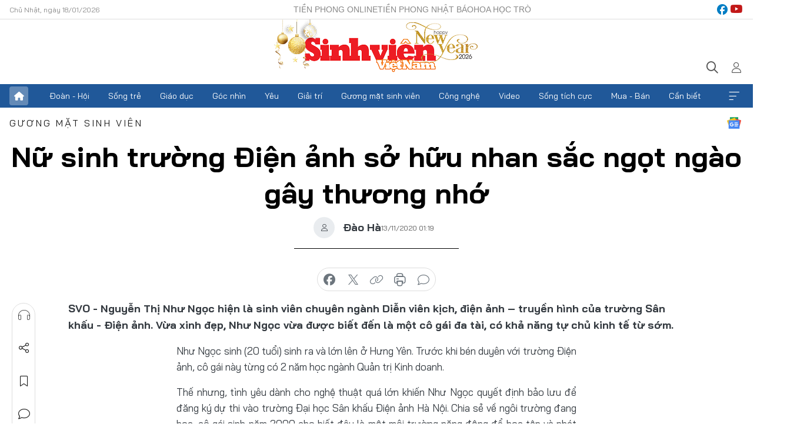

--- FILE ---
content_type: text/html;charset=utf-8
request_url: https://svvn.tienphong.vn/nu-sinh-truong-dien-anh-so-huu-nhan-sac-ngot-ngao-gay-thuong-nho-post1289742.tpo
body_size: 16724
content:
<!DOCTYPE html> <html lang="vi" class="svvn "> <head> <title>Nữ sinh trường Điện ảnh sở hữu nhan sắc ngọt ngào gây thương nhớ | Báo điện tử Tiền Phong</title> <meta name="description" content="Nguyễn Thị Như Ngọc hiện là sinh viên chuyên ngành Diễn viên kịch, điện ảnh – truyền hình của trường Sân khấu - Điện ảnh. Vừa xinh đẹp, Như Ngọc vừa được biết đến là một cô gái đa tài, có khả năng tự chủ kinh tế từ sớm."/> <meta name="keywords" content="Đại học Sân khấu - Điện ảnh, nữ sinh, đa tài"/> <meta name="news_keywords" content="Đại học Sân khấu - Điện ảnh, nữ sinh, đa tài"/> <meta http-equiv="Content-Type" content="text/html; charset=utf-8" /> <meta http-equiv="X-UA-Compatible" content="IE=edge"/> <meta http-equiv="refresh" content="1800" /> <meta name="revisit-after" content="1 days" /> <meta name="viewport" content="width=device-width, initial-scale=1"> <meta http-equiv="content-language" content="vi" /> <meta name="format-detection" content="telephone=no"/> <meta name="format-detection" content="address=no"/> <meta name="apple-mobile-web-app-capable" content="yes"> <meta name="apple-mobile-web-app-status-bar-style" content="black"> <meta name="apple-mobile-web-app-title" content="Báo điện tử Tiền Phong"/> <meta name="referrer" content="no-referrer-when-downgrade"/> <link rel="shortcut icon" href="https://cdn.tienphong.vn/assets/web/styles/img/favicon-sv.ico" type="image/x-icon" /> <link rel="preconnect" href="https://cdn.tienphong.vn"/> <link rel="dns-prefetch" href="https://cdn.tienphong.vn"/> <link rel="dns-prefetch" href="//www.google-analytics.com" /> <link rel="dns-prefetch" href="//www.googletagmanager.com" /> <link rel="dns-prefetch" href="//stc.za.zaloapp.com" /> <link rel="dns-prefetch" href="//fonts.googleapis.com" /> <script> var cmsConfig = { domainDesktop: 'https://svvn.tienphong.vn', domainMobile: 'https://svvn.tienphong.vn', domainApi: 'https://api.tienphong.vn', domainStatic: 'https://cdn.tienphong.vn', domainLog: 'https://log.tienphong.vn', googleAnalytics: 'G-K67LPKGJT3,UA-160962626-1', siteId: 2, pageType: 1, objectId: 1289742, adsZone: 392, allowAds: true, adsLazy: true, antiAdblock: true, }; if (window.location.protocol !== 'https:' && window.location.hostname.indexOf('tienphong.vn') !== -1) { window.location = 'https://' + window.location.hostname + window.location.pathname + window.location.hash; } var USER_AGENT=window.navigator&&window.navigator.userAgent||"",IS_MOBILE=/Android|webOS|iPhone|iPod|BlackBerry|Windows Phone|IEMobile|Mobile Safari|Opera Mini/i.test(USER_AGENT);function setCookie(e,o,i){var n=new Date,i=(n.setTime(n.getTime()+24*i*60*60*1e3),"expires="+n.toUTCString());document.cookie=e+"="+o+"; "+i+";path=/;"}function getCookie(e){var o=document.cookie.indexOf(e+"="),i=o+e.length+1;return!o&&e!==document.cookie.substring(0,e.length)||-1===o?null:(-1===(e=document.cookie.indexOf(";",i))&&(e=document.cookie.length),unescape(document.cookie.substring(i,e)))}; </script> <script> if(USER_AGENT && USER_AGENT.indexOf("facebot") <= 0 && USER_AGENT.indexOf("facebookexternalhit") <= 0) { var query = ''; var hash = ''; if (window.location.search) query = window.location.search; if (window.location.hash) hash = window.location.hash; var canonicalUrl = 'https://svvn.tienphong.vn/nu-sinh-truong-dien-anh-so-huu-nhan-sac-ngot-ngao-gay-thuong-nho-post1289742.tpo' + query + hash ; var curUrl = decodeURIComponent(window.location.href); if(!location.port && canonicalUrl.startsWith("http") && curUrl != canonicalUrl){ window.location.replace(canonicalUrl); } } </script> <meta property="fb:app_id" content="398178286982123"/> <meta property="fb:pages" content="102790913161840"/> <meta name="msvalidate.01" content="BC0AA17D821D5B4F14EA2B2DB830A6C9"/> <meta name="author" content="Báo điện tử Tiền Phong" /> <meta name="copyright" content="Copyright © 2026 by Báo điện tử Tiền Phong" /> <meta name="RATING" content="GENERAL" /> <meta name="GENERATOR" content="Báo điện tử Tiền Phong" /> <meta content="Báo điện tử Tiền Phong" itemprop="sourceOrganization" name="source"/> <meta content="news" itemprop="genre" name="medium"/> <meta name="robots" content="noarchive, max-image-preview:large, index, follow" /> <meta name="GOOGLEBOT" content="noarchive, max-image-preview:large, index, follow" /> <link rel="canonical" href="https://svvn.tienphong.vn/nu-sinh-truong-dien-anh-so-huu-nhan-sac-ngot-ngao-gay-thuong-nho-post1289742.tpo" /> <meta property="og:site_name" content="Báo điện tử Tiền Phong"/> <meta property="og:rich_attachment" content="true"/> <meta property="og:type" content="article"/> <meta property="og:url" content="https://svvn.tienphong.vn/nu-sinh-truong-dien-anh-so-huu-nhan-sac-ngot-ngao-gay-thuong-nho-post1289742.tpo"/> <meta property="og:image" content="https://cdn.tienphong.vn/images/bdfc554ea35983ad68a96e0050b6e2cbf147449abf2bdbae05bffb806c9261f37bbf79f3bcbeed12639baa11ff35da7d8527ce70db14a2ead9ff9ae7e6ef499fc7e1b3e881fb6cc915763f64be8a9453/IMG_1986_NXHB.JPG.webp"/> <meta property="og:image:width" content="1200"/> <meta property="og:image:height" content="630"/> <meta property="og:title" content="Nữ sinh trường Điện ảnh sở hữu nhan sắc ngọt ngào gây thương nhớ"/> <meta property="og:description" content="Nguyễn Thị Như Ngọc hiện là sinh viên chuyên ngành Diễn viên kịch, điện ảnh – truyền hình của trường Sân khấu - Điện ảnh. Vừa xinh đẹp, Như Ngọc vừa được biết đến là một cô gái đa tài, có khả năng tự chủ kinh tế từ sớm."/> <meta name="twitter:card" value="summary"/> <meta name="twitter:url" content="https://svvn.tienphong.vn/nu-sinh-truong-dien-anh-so-huu-nhan-sac-ngot-ngao-gay-thuong-nho-post1289742.tpo"/> <meta name="twitter:title" content="Nữ sinh trường Điện ảnh sở hữu nhan sắc ngọt ngào gây thương nhớ"/> <meta name="twitter:description" content="Nguyễn Thị Như Ngọc hiện là sinh viên chuyên ngành Diễn viên kịch, điện ảnh – truyền hình của trường Sân khấu - Điện ảnh. Vừa xinh đẹp, Như Ngọc vừa được biết đến là một cô gái đa tài, có khả năng tự chủ kinh tế từ sớm."/> <meta name="twitter:image" content="https://cdn.tienphong.vn/images/bdfc554ea35983ad68a96e0050b6e2cbf147449abf2bdbae05bffb806c9261f37bbf79f3bcbeed12639baa11ff35da7d8527ce70db14a2ead9ff9ae7e6ef499fc7e1b3e881fb6cc915763f64be8a9453/IMG_1986_NXHB.JPG.webp"/> <meta name="twitter:site" content="@Báo điện tử Tiền Phong"/> <meta name="twitter:creator" content="@Báo điện tử Tiền Phong"/> <meta property="article:publisher" content="https://www.facebook.com/www.tienphong.vn/" /> <meta property="article:tag" content="Đại học Sân khấu - Điện ảnh, nữ sinh, đa tài"/> <meta property="article:section" content="Gương mặt sinh viên,Sinh viên Việt Nam" /> <meta property="article:published_time" content="2020-11-13T08:19:57+0700"/> <meta property="article:modified_time" content="2020-11-13T08:19:57+0700"/> <script type="application/ld+json"> { "@context" : "https://schema.org", "@type" : "WebSite", "name": "Báo điện tử Tiền Phong", "url": "https://hoahoctro.tienphong.vn", "alternateName" : "Sinh viên Việt Nam, Chuyên trang của Báo điện tử Tiền Phong", "potentialAction": { "@type": "SearchAction", "target": { "@type": "EntryPoint", "urlTemplate": "https://hoahoctro.tienphong.vn/search/?q={search_term_string}" }, "query-input": "required name=search_term_string" } } </script> <script type="application/ld+json"> { "@context":"http://schema.org", "@type":"BreadcrumbList", "itemListElement":[ { "@type":"ListItem", "position":1, "item":{ "@id":"https://svvn.tienphong.vn/svvn-guong-mat-sinh-vien/", "name":"Gương mặt sinh viên" } } ] } </script> <script type="application/ld+json"> { "@context": "http://schema.org", "@type": "NewsArticle", "mainEntityOfPage":{ "@type":"WebPage", "@id":"https://svvn.tienphong.vn/nu-sinh-truong-dien-anh-so-huu-nhan-sac-ngot-ngao-gay-thuong-nho-post1289742.tpo" }, "headline": "Nữ sinh trường Điện ảnh sở hữu nhan sắc ngọt ngào gây thương nhớ", "description": "Nguyễn Thị Như Ngọc hiện là sinh viên chuyên ngành Diễn viên kịch, điện ảnh – truyền hình của trường Sân khấu - Điện ảnh. Vừa xinh đẹp, Như Ngọc vừa được biết đến là một cô gái đa tài, có khả năng tự chủ kinh tế từ sớm.", "image": { "@type": "ImageObject", "url": "https://cdn.tienphong.vn/images/bdfc554ea35983ad68a96e0050b6e2cbf147449abf2bdbae05bffb806c9261f37bbf79f3bcbeed12639baa11ff35da7d8527ce70db14a2ead9ff9ae7e6ef499fc7e1b3e881fb6cc915763f64be8a9453/IMG_1986_NXHB.JPG.webp", "width" : 1200, "height" : 675 }, "datePublished": "2020-11-13T08:19:57+0700", "dateModified": "2020-11-13T08:19:57+0700", "author": { "@type": "Person", "name": "Đào Hà" }, "publisher": { "@type": "Organization", "name": "Báo điện tử Tiền Phong", "logo": { "@type": "ImageObject", "url": "https://cdn.tienphong.vn/assets/web/styles/img/tienphong-logo-2025.png" } } } </script> <link rel="preload" href="https://cdn.tienphong.vn/assets/web/styles/css/main.min-1.0.68.css" as="style"> <link rel="preload" href="https://cdn.tienphong.vn/assets/web/js/main.min-1.0.30.js" as="script"> <link rel="preload" href="https://common.mcms.one/assets/js/web/story.min-0.0.9.js" as="script"> <link rel="preload" href="https://cdn.tienphong.vn/assets/web/js/detail.min-1.0.19.js" as="script"> <link id="cms-style" rel="stylesheet" href="https://cdn.tienphong.vn/assets/web/styles/css/main.min-1.0.68.css"> <style>i.ic-live { background: url(http://cdn.tienphong.vn/assets/web/styles/img/liveicon-min.png) center 2px no-repeat; display: inline-block!important; background-size: contain; height: 24px; width: 48px;
} .ic-live::before { content: "";
} .rss-page li { list-style: square; margin-left: 30px;
} .rss-page li a { color: var(--primary);
} .rss-page ul ul { margin-bottom: inherit;
} .rss-page li li { list-style: circle;
} .hht .mega-menu .expand-wrapper .relate-website .tpo, .hht .mega-menu .relate-website-megamenu .tpo, .svvn .mega-menu .expand-wrapper .relate-website .tpo, .svvn .mega-menu .relate-website-megamenu .tpo { height: 30px;
} .hht .basic-box-13 .left .story:first-child .story__thumb img, .hht .basic-box-13 .right .story:first-child .story__thumb img { width: 670px;
} .hht #sdaWeb_SdaTop { padding-bottom: 20px;
}</style> <script type="text/javascript"> var _metaOgUrl = 'https://svvn.tienphong.vn/nu-sinh-truong-dien-anh-so-huu-nhan-sac-ngot-ngao-gay-thuong-nho-post1289742.tpo'; var page_title = document.title; var tracked_url = window.location.pathname + window.location.search + window.location.hash; var cate_path = 'svvn-guong-mat-sinh-vien'; if (cate_path.length > 0) { tracked_url = "/" + cate_path + tracked_url; } </script> <script async="" src="https://www.googletagmanager.com/gtag/js?id=G-K67LPKGJT3"></script> <script> window.dataLayer = window.dataLayer || []; function gtag(){dataLayer.push(arguments);} gtag('js', new Date()); gtag('config', 'G-K67LPKGJT3', {page_path: tracked_url}); gtag('config', 'UA-160962626-1', {page_path: tracked_url}); </script> <script>window.dataLayer = window.dataLayer || [];dataLayer.push({'pageCategory': '/svvn\-guong\-mat\-sinh\-vien'});</script> <script> window.dataLayer = window.dataLayer || []; dataLayer.push({ 'event': 'Pageview', 'articleId': '1289742', 'articleTitle': 'Nữ sinh trường Điện ảnh sở hữu nhan sắc ngọt ngào gây thương nhớ', 'articleCategory': 'Gương mặt sinh viên,Sinh viên Việt Nam', 'articleAlowAds': true, 'articleAuthor': 'Đào Hà', 'articleType': 'detail', 'articleTags': 'Đại học Sân khấu - Điện ảnh, nữ sinh, đa tài', 'articlePublishDate': '2020-11-13T08:19:57+0700', 'articleThumbnail': 'https://cdn.tienphong.vn/images/bdfc554ea35983ad68a96e0050b6e2cbf147449abf2bdbae05bffb806c9261f37bbf79f3bcbeed12639baa11ff35da7d8527ce70db14a2ead9ff9ae7e6ef499fc7e1b3e881fb6cc915763f64be8a9453/IMG_1986_NXHB.JPG.webp', 'articleShortUrl': 'https://svvn.tienphong.vn/nu-sinh-truong-dien-anh-so-huu-nhan-sac-ngot-ngao-gay-thuong-nho-post1289742.tpo', 'articleFullUrl': 'https://svvn.tienphong.vn/nu-sinh-truong-dien-anh-so-huu-nhan-sac-ngot-ngao-gay-thuong-nho-post1289742.tpo', }); </script> <script> window.dataLayer = window.dataLayer || []; dataLayer.push({'articleAuthor': 'Đào Hà', 'articleAuthorID': '24672'}); </script> <script type='text/javascript'> gtag('event', 'article_page',{ 'articleId': '1289742', 'articleTitle': 'Nữ sinh trường Điện ảnh sở hữu nhan sắc ngọt ngào gây thương nhớ', 'articleCategory': 'Gương mặt sinh viên,Sinh viên Việt Nam', 'articleAlowAds': true, 'articleAuthor': 'Đào Hà', 'articleType': 'detail', 'articleTags': 'Đại học Sân khấu - Điện ảnh, nữ sinh, đa tài', 'articlePublishDate': '2020-11-13T08:19:57+0700', 'articleThumbnail': 'https://cdn.tienphong.vn/images/bdfc554ea35983ad68a96e0050b6e2cbf147449abf2bdbae05bffb806c9261f37bbf79f3bcbeed12639baa11ff35da7d8527ce70db14a2ead9ff9ae7e6ef499fc7e1b3e881fb6cc915763f64be8a9453/IMG_1986_NXHB.JPG.webp', 'articleShortUrl': 'https://svvn.tienphong.vn/nu-sinh-truong-dien-anh-so-huu-nhan-sac-ngot-ngao-gay-thuong-nho-post1289742.tpo', 'articleFullUrl': 'https://svvn.tienphong.vn/nu-sinh-truong-dien-anh-so-huu-nhan-sac-ngot-ngao-gay-thuong-nho-post1289742.tpo', }); </script> <script type="text/javascript"> var videoAds = 'https://aj1559.online/zgpoJEXShlCdWvIQG_4UQFBj4pH2WLSug9RlVVhh6FO4BWtpb1pMho_mPLByXvNqidi76kgqVw1kIsZ9wpNmd8MBX_akW7L8'</script> <ins class="982a9496" data-key="6fc356d034197bedb75297640a6a1c75"></ins>
<script async src="https://aj1559.online/ba298f04.js"></script>
<script src="https://sdk.moneyoyo.com/v1/webpush.js?pid=mtEcx6BNu4-AKQQRI7k8jA" async></script> </head> <body class=" detail-page "> <div id="sdaWeb_SdaMasthead" class="rennab banner-top" data-platform="1" data-position="Web_SdaMasthead" style="display:none"> </div> <header class="site-header"> <div class="top-wrapper"> <div class="container"> <span class="time" id="today"></span> <div class="relate-website"> <a href="https://tienphong.vn" class="website tpo" target="_blank" rel="nofollow" title="Tiền Phong Online">Tiền Phong Online</a> <a href="https://tienphong.vn/nhat-bao/" class="website tpo" title="Tiền Phong Nhật báo" target="_blank" rel="nofollow">Tiền Phong Nhật báo</a> <a href="https://hoahoctro.tienphong.vn" class="website hht" target="_blank" rel="nofollow" title="Hoa Học trò">Hoa Học trò</a> </div> <div class="lang-social"> <div class="social"> <a href="https://www.facebook.com/www.tienphong.vn/" target="_blank" rel="nofollow" title="facebook"> <i class="ic-facebook"></i> </a> <a href="https://www.youtube.com/@baotienphong" target="_blank" rel="nofollow" title="youtube"> <i class="ic-youtube"></i> </a> </div> </div> </div> </div> <div class="main-wrapper"> <div class="container"> <h3><a class="logo" href="/" title="Báo điện tử Tiền Phong">Báo điện tử Tiền Phong</a></h3> <div class="search-wrapper"> <span class="ic-search"></span> <div class="search-form"> <input class="form-control txtsearch" placeholder="Tìm kiếm"> <i class="ic-close"></i> </div> </div> <div class="user" id="userprofile"> <span class="ic-user"></span> </div> </div> </div> <div class="navigation-wrapper"> <div class="container"> <ul class="menu"> <li><a href="/" class="home" title="Trang chủ">Trang chủ</a></li> <li> <a class="text" href="https://svvn.tienphong.vn/svvn-doan-hoi/" title="Đoàn - Hội">Đoàn - Hội</a> </li> <li> <a class="text" href="https://svvn.tienphong.vn/svvn-song-tre/" title="Sống trẻ">Sống trẻ</a> </li> <li> <a class="text" href="https://svvn.tienphong.vn/svvn-giao-duc/" title="Giáo dục">Giáo dục</a> </li> <li> <a class="text" href="https://svvn.tienphong.vn/svvn-goc-nhin/" title="Góc nhìn">Góc nhìn</a> </li> <li> <a class="text" href="https://svvn.tienphong.vn/svvn-yeu/" title="Yêu">Yêu</a> </li> <li> <a class="text" href="https://svvn.tienphong.vn/svvn-giai-tri/" title="Giải trí">Giải trí</a> </li> <li> <a class="text" href="https://svvn.tienphong.vn/svvn-guong-mat-sinh-vien/" title="Gương mặt sinh viên">Gương mặt sinh viên</a> </li> <li> <a class="text" href="https://svvn.tienphong.vn/svvn-cong-nghe/" title="Công nghệ">Công nghệ</a> </li> <li> <a class="text" href="https://svvn.tienphong.vn/svvn-video/" title="Video">Video</a> </li> <li> <a class="text" href="https://svvn.tienphong.vn/svvn-song-tich-cuc/" title="Sống tích cực">Sống tích cực</a> </li> <li> <a class="text" href="https://svvn.tienphong.vn/svvn-mua-ban/" title="Mua - Bán">Mua - Bán</a> </li> <li> <a class="text" href="https://svvn.tienphong.vn/svvn-can-biet/" title="Cần biết">Cần biết</a> </li> <li><a href="javascript:void(0);" class="expansion" title="Xem thêm">Xem thêm</a></li> </ul> <div class="mega-menu"> <div class="container"> <div class="menu-wrapper"> <div class="wrapper"> <span class="label">Chuyên mục</span> <div class="item"> <a class="title" href="https://svvn.tienphong.vn/svvn-doan-hoi/" title="Đoàn - Hội">Đoàn - Hội</a> </div> <div class="item"> <a class="title" href="https://svvn.tienphong.vn/svvn-song-tre/" title="Sống trẻ">Sống trẻ</a> </div> <div class="item"> <a class="title" href="https://svvn.tienphong.vn/svvn-giao-duc/" title="Giáo dục">Giáo dục</a> </div> <div class="item"> <a class="title" href="https://svvn.tienphong.vn/svvn-goc-nhin/" title="Góc nhìn">Góc nhìn</a> </div> <div class="item"> <a class="title" href="https://svvn.tienphong.vn/svvn-yeu/" title="Yêu">Yêu</a> </div> <div class="item"> <a class="title" href="https://svvn.tienphong.vn/svvn-giai-tri/" title="Giải trí">Giải trí</a> </div> <div class="item"> <a class="title" href="https://svvn.tienphong.vn/svvn-guong-mat-sinh-vien/" title="Gương mặt sinh viên">Gương mặt sinh viên</a> </div> <div class="item"> <a class="title" href="https://svvn.tienphong.vn/svvn-cong-nghe/" title="Công nghệ">Công nghệ</a> </div> <div class="item"> <a class="title" href="https://svvn.tienphong.vn/svvn-video/" title="Video">Video</a> </div> <div class="item"> <a class="title" href="https://svvn.tienphong.vn/svvn-song-tich-cuc/" title="Sống tích cực">Sống tích cực</a> </div> <div class="item"> <a class="title" href="https://svvn.tienphong.vn/svvn-mua-ban/" title="Mua - Bán">Mua - Bán</a> </div> <div class="item"> <a class="title" href="https://svvn.tienphong.vn/svvn-can-biet/" title="Cần biết">Cần biết</a> </div> </div> </div> <div class="expand-wrapper"> <div class="relate-website"> <span class="title">Các trang khác</span> <a href="https://tienphong.vn" class="website tpo" target="_blank" rel="nofollow" title="Tiền Phong Online">Tiền Phong Online</a> <a href="https://hoahoctro.tienphong.vn" class="website hht" target="_blank" rel="nofollow" title="Hoa Học Trò">Hoa Học Trò</a> </div> <div class="wrapper"> <span class="title">Liên hệ quảng cáo</span> <span class="text"> <i class="ic-phone"></i> <a href="tel:+84909559988">0909559988</a> </span> <span class="text"> <i class="ic-mail"></i> <a href="mailto:booking@baotienphong.com.vn">booking@baotienphong.com.vn</a> </span> </div> <div class="wrapper"> <span class="title">Tòa soạn</span> <span class="text"> <i class="ic-location"></i> <address>15 Hồ Xuân Hương, Hà Nội</address> </span> <span class="text"> <i class="ic-phone"></i> <a href="tel:+842439431250">024.39431250</a> </span> </div> <div class="wrapper"> <span class="title">Đặt mua báo in</span> <span class="text"> <i class="ic-phone"></i> <a href="tel:+842439439664">(024)39439664</a> </span> <span class="text"> <i class="ic-phone"></i> <a href="tel:+84908988666">0908988666</a> </span> </div> <div class="wrapper"> <a href="/ban-doc-lam-bao.tpo" class="send" title="Bạn đọc làm báo"><i class="ic-send"></i>Bạn đọc làm báo</a> <a href="#" class="companion" title="Đồng hành cùng Tiền phong">Đồng hành cùng Tiền phong</a> </div> <div class="link"> <a href="/toa-soan.tpo" class="text" title="Giới thiệu<">Giới thiệu</a> <a href="/nhat-bao/" class="text" title="Nhật báo">Nhật báo</a> <a href="/topics.html" class="text" title="Sự kiện">Sự kiện</a> <a href="/quang-cao.tpo" class="text" title="Quảng cáo">Quảng cáo</a> </div> <div class="top-social"> <a href="javascript:void(0);" class="title" title="Theo dõi Báo Tiền phong trên">Theo dõi Báo Tiền phong trên</a> <a href="https://www.facebook.com/www.tienphong.vn/" class="facebook" target="_blank" rel="nofollow">fb</a> <a href="https://www.youtube.com/@baotienphong" class="youtube" target="_blank" rel="nofollow">yt</a> <a href="https://www.tiktok.com/@baotienphong.official" class="tiktok" target="_blank" rel="nofollow">tt</a> <a href="https://zalo.me/783607375436573981" class="zalo" target="_blank" rel="nofollow">zl</a> <a href="https://news.google.com/publications/CAAiEF9pVTo7tHQ-AT_ZBUo_100qFAgKIhBfaVU6O7R0PgE_2QVKP9dN?hl=vi&gl=VN&ceid=VN:vi" class="google" target="_blank" rel="nofollow">gg</a> </div> </div> </div> </div> </div> </div> </header> <div class="site-body"> <div id="sdaWeb_SdaBackground" class="rennab " data-platform="1" data-position="Web_SdaBackground" style="display:none"> </div> <div class="container"> <div id="sdaWeb_SdaArticeTop" class="rennab " data-platform="1" data-position="Web_SdaArticeTop" style="display:none"> </div> <div class="article"> <div class="breadcrumb breadcrumb-detail"> <h2 class="main"> <a href="https://svvn.tienphong.vn/svvn-guong-mat-sinh-vien/" title="Gương mặt sinh viên" class="active">Gương mặt sinh viên</a> </h2> </div> <a href="https://news.google.com/publications/CAAiEF9pVTo7tHQ-AT_ZBUo_100qFAgKIhBfaVU6O7R0PgE_2QVKP9dN?hl=vi&gl=VN&ceid=VN:vi" class="img-ggnews" target="_blank" title="Google News">Google News</a> <div class="article__header"> <h1 class="article__title cms-title"> Nữ sinh trường Điện ảnh sở hữu nhan sắc ngọt ngào gây thương nhớ </h1> <div class="article__meta"> <div class="wrap-author"> <div class="author"> <span class="thumb"> </span> Đào Hà </div> </div> <time class="time" datetime="2020-11-13T08:19:57+0700" data-time="1605230397" data-friendly="false">13/11/2020 08:19</time> <meta class="cms-date" itemprop="datePublished" content="2020-11-13T08:19:57+0700"> </div> </div> <div class="features article__social"> <a href="#tts" title="Nghe"> <i class="ic-hear"></i>Nghe </a> <a href="javascript:void(0);" class="item" title="Chia sẻ" data-href="https://svvn.tienphong.vn/nu-sinh-truong-dien-anh-so-huu-nhan-sac-ngot-ngao-gay-thuong-nho-post1289742.tpo" data-rel="facebook"> <i class="ic-share"></i>Chia sẻ </a> <a href="javascript:void(0);" class="sendbookmark hidden" onclick="ME.sendBookmark(this, 1289742);" data-id="1289742" title="Lưu bài viết"> <i class="ic-bookmark"></i>Lưu tin </a> <a href="#comment1289742" title="Bình luận"> <i class="ic-feedback"></i>Bình luận </a> <a href="https://svvn.tienphong.vn/svvn-guong-mat-sinh-vien/" title="Trở về"> <i class="ic-leftLong"></i>Trở về </a> </div> <div class="audio-social"> <div class="social article__social"> <a href="javascript:void(0);" class="item fb" data-href="https://svvn.tienphong.vn/nu-sinh-truong-dien-anh-so-huu-nhan-sac-ngot-ngao-gay-thuong-nho-post1289742.tpo" data-rel="facebook" title="Facebook"> <i class="ic-facebook"></i>chia sẻ </a> <a href="javascript:void(0);" class="item twitterX" data-href="https://svvn.tienphong.vn/nu-sinh-truong-dien-anh-so-huu-nhan-sac-ngot-ngao-gay-thuong-nho-post1289742.tpo" data-rel="twitter" title="Twitter"> <i class="ic-twitterX"></i>chia sẻ </a> <a href="javascript:void(0);" class="item link" data-href="https://svvn.tienphong.vn/nu-sinh-truong-dien-anh-so-huu-nhan-sac-ngot-ngao-gay-thuong-nho-post1289742.tpo" data-rel="copy" title="Copy link"> <i class="ic-link"></i>copy link </a> <a href="javascript:void(0);" class="printer sendprint" title="In bài viết"> <i class="ic-printer"></i>in báo </a> <a href="#comment1289742" class="comment" title="Bình luận"> <i class="ic-feedback"></i>bình luận </a> </div> </div> <div class="article__sapo cms-desc"> <p>SVO - Nguyễn Thị Như Ngọc hiện là sinh viên chuyên ngành Diễn viên kịch, điện ảnh – truyền hình của trường Sân khấu - Điện ảnh. Vừa xinh đẹp, Như Ngọc vừa được biết đến là một cô gái đa tài, có khả năng tự chủ kinh tế từ sớm.</p>
</div> <div id="sdaWeb_SdaArticleAfterSapo" class="rennab " data-platform="1" data-position="Web_SdaArticleAfterSapo" style="display:none"> </div> <div class="article__body zce-content-body cms-body" itemprop="articleBody"> <p style="text-align: justify;">Như Ngọc sinh (20 tuổi) sinh ra và lớn lên ở Hưng Yên. Trước khi bén duyên với trường Điện ảnh, cô gái này từng có 2 năm học ngành Quản trị Kinh doanh.</p>
<p style="text-align: justify;">Thế nhưng, tình yêu dành cho nghệ thuật quá lớn khiến Như Ngọc quyết định bảo lưu để đăng ký dự thi vào trường Đại học Sân khấu Điện ảnh Hà Nội. Chia sẻ về ngôi trường đang học, cô gái sinh năm 2000 cho biết đây là một môi trường năng động để học tập và phát triển.</p>
<p style="text-align: justify;">Bên cạnh đó, trường Điện ảnh cũng tạo bước đệm cho cô bạn có thể thực hiện ước mơ được cống hiến tài năng và trí tuệ cho ngành nghệ thuật nước nhà.</p>
<div class="article-photo inlinephoto"> <img src="[data-uri]" alt="Nữ sinh trường Điện ảnh sở hữu nhan sắc ngọt ngào gây thương nhớ ảnh 1" width="600" class="lazyload cms-photo" data-large-src="https://cdn.tienphong.vn/images/3c8c7018d7498781ff29c2b45527dbe30691b4b09f65a7ac530389c63ec59fa983ea387fc46c4786236eae58d0d3901594072ca4f8717eed35cdf9244501378a/img_2498_nhta.jpg" data-src="https://cdn.tienphong.vn/images/b6038bf16388252658594b6314816a1f0691b4b09f65a7ac530389c63ec59fa983ea387fc46c4786236eae58d0d3901594072ca4f8717eed35cdf9244501378a/img_2498_nhta.jpg" title="">
</div>
<div class="article-photo inlinephoto"> <div class="article-photo inlinephoto"> <img src="[data-uri]" alt="Nữ sinh trường Điện ảnh sở hữu nhan sắc ngọt ngào gây thương nhớ ảnh 2" width="600" class="lazyload cms-photo" data-large-src="https://cdn.tienphong.vn/images/3c8c7018d7498781ff29c2b45527dbe30691b4b09f65a7ac530389c63ec59fa9077657b7a6bced48dcfa324e2bbbe5a7fbc280fa1cb1bd3fd32c00b536278d4f/dscf5437_2__mmar.jpeg" data-src="https://cdn.tienphong.vn/images/b6038bf16388252658594b6314816a1f0691b4b09f65a7ac530389c63ec59fa9077657b7a6bced48dcfa324e2bbbe5a7fbc280fa1cb1bd3fd32c00b536278d4f/dscf5437_2__mmar.jpeg" title=""> </div> <div class="article-photo inlinephoto"> <div class="article-photo inlinephoto"> <img src="[data-uri]" alt="Nữ sinh trường Điện ảnh sở hữu nhan sắc ngọt ngào gây thương nhớ ảnh 3" width="600" class="lazyload cms-photo" data-large-src="https://cdn.tienphong.vn/images/3c8c7018d7498781ff29c2b45527dbe30691b4b09f65a7ac530389c63ec59fa961650b6ff45d8420a08ea7d4190f40b2efd00173d6c11387d2aaadb3a65b6601/_dsc9132_iunp.jpg" data-src="https://cdn.tienphong.vn/images/b6038bf16388252658594b6314816a1f0691b4b09f65a7ac530389c63ec59fa961650b6ff45d8420a08ea7d4190f40b2efd00173d6c11387d2aaadb3a65b6601/_dsc9132_iunp.jpg" title=""> </div> </div>
</div>
<p style="text-align: justify;">Với vóc dáng chuẩn và gương mặt sáng, Như Ngọc từng tham gia một số cuộc thi sắc đẹp và giành được các danh hiệu: Người đẹp ảnh Hoa khôi Tài sắc Việt Nam 2018, Người đẹp trí tuệ cuộc thi Hoa hậu Quốc tế 2019 được tổ chức tại Thái Lan.</p>
<p style="text-align: justify;">Đối với cô gái quê Hưng Yên, mỗi cuộc thi đều mang đến cho em những kinh nghiệm và trải nghiệm quý báu. Đặc biệt, với cuộc thi Hoa hậu Quốc tế giúp cho Như Ngọc càng mạnh mẽ và bản lĩnh hơn.</p>
<div class="article-photo inlinephoto"> <img src="[data-uri]" alt="Nữ sinh trường Điện ảnh sở hữu nhan sắc ngọt ngào gây thương nhớ ảnh 4" width="600" class="lazyload cms-photo" data-large-src="https://cdn.tienphong.vn/images/3c8c7018d7498781ff29c2b45527dbe30691b4b09f65a7ac530389c63ec59fa980158675066e4cd9b3a97cb9fdc4368c1b738607269424335cc1230818af747332a0cc779a429dc2d859e42bc7580156714ef85a15986e12ec866c53661a093d/af4a6291_ca9c_495b_b500_431959c22f1a_fouc.jpg" data-src="https://cdn.tienphong.vn/images/b6038bf16388252658594b6314816a1f0691b4b09f65a7ac530389c63ec59fa980158675066e4cd9b3a97cb9fdc4368c1b738607269424335cc1230818af747332a0cc779a429dc2d859e42bc7580156714ef85a15986e12ec866c53661a093d/af4a6291_ca9c_495b_b500_431959c22f1a_fouc.jpg" title="">
</div>
<div class="sda_middle"> <div id="sdaWeb_SdaArticleMiddle" class="rennab fyi" data-platform="1" data-position="Web_SdaArticleMiddle"> </div>
</div>
<div class="article-photo inlinephoto"> <img src="[data-uri]" alt="Nữ sinh trường Điện ảnh sở hữu nhan sắc ngọt ngào gây thương nhớ ảnh 5" width="600" class="lazyload cms-photo" data-large-src="https://cdn.tienphong.vn/images/3c8c7018d7498781ff29c2b45527dbe30691b4b09f65a7ac530389c63ec59fa93c4153723f6dcb742477e4e9ad49b634fa22b5a155d1f0c1be863eab8b4dd13b/mpd_1373_ycjl.jpg" data-src="https://cdn.tienphong.vn/images/b6038bf16388252658594b6314816a1f0691b4b09f65a7ac530389c63ec59fa93c4153723f6dcb742477e4e9ad49b634fa22b5a155d1f0c1be863eab8b4dd13b/mpd_1373_ycjl.jpg" title="Như Ngọc giành danh hiệu Người đẹp trí tuệ cuộc thi Hoa hậu Quốc tế 2019 được tổ chức tại Thái Lan"><span class="fig">Như Ngọc giành danh hiệu&nbsp;Người đẹp trí tuệ cuộc thi Hoa hậu Quốc tế 2019 được tổ chức tại Thái Lan</span>
</div>
<p style="text-align: justify;">“Bước vào một cuộc thi lớn ở một đất nước xa lạ khiến mình cảm thấy rất lo lắng. Mình chỉ có thể giao tiếp bằng tiếng Anh nên việc bất đồng ngôn ngữ giữa các thí sinh và người bản địa khiến mình gặp khá nhiều khó khăn.</p>
<p style="text-align: justify;">Tuy nhiên, suốt quãng thời gian hơn 3 tháng ấy đã giúp mình nhận ra bản thân cần phải nỗ lực hơn để không phụ công sức và sự yêu thương của mọi người dành cho mình”, Như Ngọc nói.</p>
<p style="text-align: justify;">Nữ sinh cho biết, ấp ủ lớn nhất của mình là đầu tư làm phim điện ảnh và tổ chức các cuộc thi nhan sắc cho các bạn trẻ. Nhận thức được những khó khăn và chông gai phía trước, Ngọc luôn tự nhủ bản thân phải cố gắng và làm việc nhiều hơn để có kinh nghiệm cũng như tài chính để thực hiện ước mơ.</p>
<div class="article-photo inlinephoto"> <img src="[data-uri]" alt="Nữ sinh trường Điện ảnh sở hữu nhan sắc ngọt ngào gây thương nhớ ảnh 6" width="600" class="lazyload cms-photo" data-large-src="https://cdn.tienphong.vn/images/3c8c7018d7498781ff29c2b45527dbe30691b4b09f65a7ac530389c63ec59fa9ab722135ce6aa6850f4093d6b048fe38ab47b24c4ba2b1f6fce63565b4a9f337/img_3655_yrnr.jpg" data-src="https://cdn.tienphong.vn/images/b6038bf16388252658594b6314816a1f0691b4b09f65a7ac530389c63ec59fa9ab722135ce6aa6850f4093d6b048fe38ab47b24c4ba2b1f6fce63565b4a9f337/img_3655_yrnr.jpg" title="">
</div>
<div class="article-photo inlinephoto"> <img src="[data-uri]" alt="Nữ sinh trường Điện ảnh sở hữu nhan sắc ngọt ngào gây thương nhớ ảnh 7" width="600" class="lazyload cms-photo" data-large-src="https://cdn.tienphong.vn/images/3c8c7018d7498781ff29c2b45527dbe30691b4b09f65a7ac530389c63ec59fa9c8e468b67b1b2e6f3817fc71f416db0431123b06a3718625f990da4e5b7e81da/dsc_5832_iigv.png" data-src="https://cdn.tienphong.vn/images/b6038bf16388252658594b6314816a1f0691b4b09f65a7ac530389c63ec59fa9c8e468b67b1b2e6f3817fc71f416db0431123b06a3718625f990da4e5b7e81da/dsc_5832_iigv.png" title="">
</div>
<div class="article-photo inlinephoto"> <img src="[data-uri]" alt="Nữ sinh trường Điện ảnh sở hữu nhan sắc ngọt ngào gây thương nhớ ảnh 8" width="600" class="lazyload cms-photo" data-large-src="https://cdn.tienphong.vn/images/3c8c7018d7498781ff29c2b45527dbe30691b4b09f65a7ac530389c63ec59fa9db316e6ecbee2aaa4a41a390f7d4c7086a597eb0c17a6d5876f6d070b595691b/minh2758_lcjp.png" data-src="https://cdn.tienphong.vn/images/b6038bf16388252658594b6314816a1f0691b4b09f65a7ac530389c63ec59fa9db316e6ecbee2aaa4a41a390f7d4c7086a597eb0c17a6d5876f6d070b595691b/minh2758_lcjp.png" title="">
</div>
<p style="text-align: justify;">Bên cạnh việc học tập, chụp mẫu và quay quảng cáo, Như Ngọc còn thử sức với lĩnh vực kinh doanh và đã có thương hiệu yến sào của riêng mình. Khi bén duyên với công việc này, Như Ngọc nhận được rất nhiều sự giúp đỡ của bố mẹ và anh chị thân thiết.</p>
<p style="text-align: justify;">Dù còn nhiều áp lực song Ngọc luôn cảm thấy hạnh phúc với sự lựa của bản thân. Những công việc hiện tại cũng giúp cô gái sinh năm 2000 có một nguồn thu nhập ổn định, có thể tự trang trải cuộc sống mà không phải phụ thuộc vào gia đình.</p>
<div class="sda_middle"> <div id="sdaWeb_SdaArticleMiddle1" class="rennab fyi" data-platform="1" data-position="Web_SdaArticleMiddle1"> </div>
</div>
<div class="article-photo inlinephoto"> <img src="[data-uri]" alt="Nữ sinh trường Điện ảnh sở hữu nhan sắc ngọt ngào gây thương nhớ ảnh 9" width="600" class="lazyload cms-photo" data-large-src="https://cdn.tienphong.vn/images/3c8c7018d7498781ff29c2b45527dbe30691b4b09f65a7ac530389c63ec59fa94ec180b303b06156b5f3ea7996e20576f1d513dc00d07bb60957a650a4c40a66ae9f56b176e2c4fb6f2adaa799ce0bc2ba53e869e346361b890d96be7e032e04/smiliefotografer_nhu_ngoc_cactus_11__mnnx.jpeg" data-src="https://cdn.tienphong.vn/images/b6038bf16388252658594b6314816a1f0691b4b09f65a7ac530389c63ec59fa94ec180b303b06156b5f3ea7996e20576f1d513dc00d07bb60957a650a4c40a66ae9f56b176e2c4fb6f2adaa799ce0bc2ba53e869e346361b890d96be7e032e04/smiliefotografer_nhu_ngoc_cactus_11__mnnx.jpeg" title="">
</div>
<div class="article-photo inlinephoto"> <img src="[data-uri]" alt="Nữ sinh trường Điện ảnh sở hữu nhan sắc ngọt ngào gây thương nhớ ảnh 10" width="600" class="lazyload cms-photo" data-large-src="https://cdn.tienphong.vn/images/3c8c7018d7498781ff29c2b45527dbe30691b4b09f65a7ac530389c63ec59fa9ed76cb01f6d8b29c50e8760b12d98890843bb4600b4a59d10da3ea61b1dd5217/img_1986_nxhb.jpg" data-src="https://cdn.tienphong.vn/images/b6038bf16388252658594b6314816a1f0691b4b09f65a7ac530389c63ec59fa9ed76cb01f6d8b29c50e8760b12d98890843bb4600b4a59d10da3ea61b1dd5217/img_1986_nxhb.jpg" title="">
</div>
<div class="article-photo inlinephoto"> <img src="[data-uri]" alt="Nữ sinh trường Điện ảnh sở hữu nhan sắc ngọt ngào gây thương nhớ ảnh 11" width="600" class="lazyload cms-photo" data-large-src="https://cdn.tienphong.vn/images/3c8c7018d7498781ff29c2b45527dbe30691b4b09f65a7ac530389c63ec59fa985f44133dc742318ead8c6caa001baa90b1e1d94dc7b78a12e1c296545a39288/242a0941_afqg.jpg" data-src="https://cdn.tienphong.vn/images/b6038bf16388252658594b6314816a1f0691b4b09f65a7ac530389c63ec59fa985f44133dc742318ead8c6caa001baa90b1e1d94dc7b78a12e1c296545a39288/242a0941_afqg.jpg" title="Cô gái trẻ đã gây dựng được một thương hiệu của riêng mình"><span class="fig">Cô gái trẻ đã gây dựng được một thương hiệu của riêng mình</span>
</div>
<p style="text-align: justify;">Mỗi khi có thời gian, Như Ngọc thường tham gia các hoạt động thiện nguyện cùng bạn bè và đối tác. Đối với cô gái trẻ, cuộc sống sẽ trở nên tốt đẹp hơn khi được lan tỏa sự yêu thương với mọi người.</p>
<p style="text-align: justify;">“Việc tham gia các chương trình thiện nguyện giúp mình hiểu hơn về con người và cuộc sống ngoài kia. Mình cảm thấy bản thân có rất nhiều thay đổi sau những chuyến đi. Mình biết quý trọng đồng tiền hơn, biết trân trọng cuộc sống hiện tại bởi mình nhận thấy mình vẫn may mắn hơn rất nhiều so với bạn bè cùng trang lứa”, nữ sinh bày tỏ.</p>
<div class="article-photo inlinephoto"> <img src="[data-uri]" alt="Nữ sinh trường Điện ảnh sở hữu nhan sắc ngọt ngào gây thương nhớ ảnh 12" width="600" class="lazyload cms-photo" data-large-src="https://cdn.tienphong.vn/images/3c8c7018d7498781ff29c2b45527dbe30691b4b09f65a7ac530389c63ec59fa91777a055949dbcbe5f662bd02dcb59b722d9b6910a5de848831327d859d71782/img_2075_vzvf.jpg" data-src="https://cdn.tienphong.vn/images/b6038bf16388252658594b6314816a1f0691b4b09f65a7ac530389c63ec59fa91777a055949dbcbe5f662bd02dcb59b722d9b6910a5de848831327d859d71782/img_2075_vzvf.jpg" title="">
</div>
<div class="article-photo inlinephoto"> <div class="article-photo inlinephoto"> <img src="[data-uri]" alt="Nữ sinh trường Điện ảnh sở hữu nhan sắc ngọt ngào gây thương nhớ ảnh 13" width="600" class="lazyload cms-photo" data-large-src="https://cdn.tienphong.vn/images/3c8c7018d7498781ff29c2b45527dbe30691b4b09f65a7ac530389c63ec59fa94c948d271d073df3569b7d0d9445f09e91c395aaa9493e5cdaf349cad3d4a15e/3_omsd.jpg" data-src="https://cdn.tienphong.vn/images/b6038bf16388252658594b6314816a1f0691b4b09f65a7ac530389c63ec59fa94c948d271d073df3569b7d0d9445f09e91c395aaa9493e5cdaf349cad3d4a15e/3_omsd.jpg" title=""> </div> <div class="article-photo inlinephoto"> <img src="[data-uri]" alt="Nữ sinh trường Điện ảnh sở hữu nhan sắc ngọt ngào gây thương nhớ ảnh 14" width="600" class="lazyload cms-photo" data-large-src="https://cdn.tienphong.vn/images/3c8c7018d7498781ff29c2b45527dbe30691b4b09f65a7ac530389c63ec59fa9757fa0bb10bea8b7cb5f7b88c2b00adcb04e44419342981d4f1c4758bdb35e31/s_2_haoa.jpeg" data-src="https://cdn.tienphong.vn/images/b6038bf16388252658594b6314816a1f0691b4b09f65a7ac530389c63ec59fa9757fa0bb10bea8b7cb5f7b88c2b00adcb04e44419342981d4f1c4758bdb35e31/s_2_haoa.jpeg" title=""> </div>
</div>
<p style="text-align: justify;">Chia sẻ về dự định sắp tới, Như Ngọc cho biết sẽ tập trung cho việc học tại giảng đường, tiếp tục làm việc và theo đuổi ước mơ riêng. Cô bạn cũng chưa có ý định tham gia thêm các cuộc thi bởi lý do sức khỏe và công việc dày kín.</p>
<figure class="picture"> <img src="[data-uri]" alt="" width="600" class="lazyload cms-photo" data-large-src="https://cdn.tienphong.vn/images/3c8c7018d7498781ff29c2b45527dbe30691b4b09f65a7ac530389c63ec59fa9f1de9eeb5c1b37be00f589ac269baed909918ac24f89ac21d3167657a745dee6/dscf5466_rffl.jpeg" data-src="https://cdn.tienphong.vn/images/b6038bf16388252658594b6314816a1f0691b4b09f65a7ac530389c63ec59fa9f1de9eeb5c1b37be00f589ac269baed909918ac24f89ac21d3167657a745dee6/dscf5466_rffl.jpeg">
</figure>
<div class="sda_middle"> <div id="sdaWeb_SdaArticleMiddle2" class="rennab fyi" data-platform="1" data-position="Web_SdaArticleMiddle2"> </div>
</div>
<figure class="picture"> <img src="[data-uri]" alt="" width="600" class="lazyload cms-photo" data-large-src="https://cdn.tienphong.vn/images/3c8c7018d7498781ff29c2b45527dbe30691b4b09f65a7ac530389c63ec59fa984c4bbb9855d4eebaa70399a2d1d987691c395aaa9493e5cdaf349cad3d4a15e/5_rnbw.jpg" data-src="https://cdn.tienphong.vn/images/b6038bf16388252658594b6314816a1f0691b4b09f65a7ac530389c63ec59fa984c4bbb9855d4eebaa70399a2d1d987691c395aaa9493e5cdaf349cad3d4a15e/5_rnbw.jpg">
</figure>
<div class="article-photo inlinephoto"> <div class="related-inline-story clearfix"> <p class="thumb" style="width:90px; height:80px; "><a href="https://svvn.tienphong.vn/svvn-guong-mat-sinh-vien/lui-tim-truoc-ve-dien-trai-cua-nam-than-hoc-vien-toa-an-1746837.tpo" class="cms-relate"><img src="[data-uri]" class="lazyload cms-photo" data-large-src="https://cdn.tienphong.vn/images/9be02ee86daa0c6d51f40a2c0eaf090df0828deaa9a8a3528b86f979e24e2db6fd3b4a925dae93463bee8c8b4f08fb9752f4e6c0e6bc0e016e7b728a95f187a70c218f29cffee77e1875a85dcaf2ea1ba1b0f909755233fcc8f523e236820f2f/68a4ac95_50fe_42ba_9be1_2aa343ed5efc_qdhc.jpeg" data-src="https://cdn.tienphong.vn/images/bd7a1d6cc90bb809428dbba9c3615296f0828deaa9a8a3528b86f979e24e2db6fd3b4a925dae93463bee8c8b4f08fb9752f4e6c0e6bc0e016e7b728a95f187a70c218f29cffee77e1875a85dcaf2ea1ba1b0f909755233fcc8f523e236820f2f/68a4ac95_50fe_42ba_9be1_2aa343ed5efc_qdhc.jpeg" alt="Nữ sinh trường Điện ảnh sở hữu nhan sắc ngọt ngào gây thương nhớ ảnh 17" title="Nữ sinh trường Điện ảnh sở hữu nhan sắc ngọt ngào gây thương nhớ ảnh 17"></a></p> <h3 class="title"><a href="https://svvn.tienphong.vn/svvn-guong-mat-sinh-vien/lui-tim-truoc-ve-dien-trai-cua-nam-than-hoc-vien-toa-an-1746837.tpo" class="cms-relate">“Lụi tim” trước vẻ điển trai của ‘nam thần’ Học viện Tòa án</a></h3> <div class="sapo"> Hoàng Việt Anh là cái tên quen thuộc trên các diễn đàn về giới trẻ. Mỗi lần xuất hiện, chàng trai này lại “gây sát thương” cho hội chị em bởi vẻ ngoài đẹp trai, thư sinh. </div> </div> <div class="related-inline-story clearfix"> <p class="thumb" style="width:90px; height:80px; "><a href="https://svvn.tienphong.vn/svvn-guong-mat-sinh-vien/hot-girl-nam-dinh-so-huu-net-dep-giong-dien-vien-sam-1739963.tpo" class="cms-relate"><img src="[data-uri]" class="lazyload cms-photo" data-large-src="https://cdn.tienphong.vn/images/9be02ee86daa0c6d51f40a2c0eaf090df0828deaa9a8a3528b86f979e24e2db628bec97cb436f10e71bb956b7ef7600d8315ed3122626e691cb5e28361115bad79a0af39567d03533bd4c355b6419024e97a36a17f94032881dfcb1fe671dff3/03ad6db0_b092_4272_a49a_29438115f503_cqlq.jpeg" data-src="https://cdn.tienphong.vn/images/bd7a1d6cc90bb809428dbba9c3615296f0828deaa9a8a3528b86f979e24e2db628bec97cb436f10e71bb956b7ef7600d8315ed3122626e691cb5e28361115bad79a0af39567d03533bd4c355b6419024e97a36a17f94032881dfcb1fe671dff3/03ad6db0_b092_4272_a49a_29438115f503_cqlq.jpeg" alt="Nữ sinh trường Điện ảnh sở hữu nhan sắc ngọt ngào gây thương nhớ ảnh 18" title="Nữ sinh trường Điện ảnh sở hữu nhan sắc ngọt ngào gây thương nhớ ảnh 18"></a></p> <h3 class="title"><a href="https://svvn.tienphong.vn/svvn-guong-mat-sinh-vien/hot-girl-nam-dinh-so-huu-net-dep-giong-dien-vien-sam-1739963.tpo" class="cms-relate">Hot girl Nam Định sở hữu nét đẹp giống diễn viên Sam</a></h3> <div class="sapo"> Đỗ Hà Trang không còn là cái tên xa lạ đối với các bạn trẻ trên cộng đồng mạng. Sở hữu vẻ ngoài dịu dàng và ngọt ngào, Hà Trang được nhiều người nhận xét có đường nét giống với hot girl, diễn viên Sam. </div> </div> <div class="related-inline-story clearfix"> <p class="thumb" style="width:90px; height:80px; "><a href="https://svvn.tienphong.vn/svvn-song-tre/nhu-quynh-co-vap-nga-moi-truong-thanh-va-dat-duoc-thanh-cong-1743370.tpo" class="cms-relate"><img src="[data-uri]" class="lazyload cms-photo" data-large-src="https://cdn.tienphong.vn/images/9be02ee86daa0c6d51f40a2c0eaf090df0828deaa9a8a3528b86f979e24e2db6cca846c8d3e43222c867f9e22fca5b4d7bd26b5b2767f30dc479287ab7b95060/bia_owoi.jpg" data-src="https://cdn.tienphong.vn/images/bd7a1d6cc90bb809428dbba9c3615296f0828deaa9a8a3528b86f979e24e2db6cca846c8d3e43222c867f9e22fca5b4d7bd26b5b2767f30dc479287ab7b95060/bia_owoi.jpg" alt="Nữ sinh trường Điện ảnh sở hữu nhan sắc ngọt ngào gây thương nhớ ảnh 19" title="Nữ sinh trường Điện ảnh sở hữu nhan sắc ngọt ngào gây thương nhớ ảnh 19"></a></p> <h3 class="title"><a href="https://svvn.tienphong.vn/svvn-song-tre/nhu-quynh-co-vap-nga-moi-truong-thanh-va-dat-duoc-thanh-cong-1743370.tpo" class="cms-relate">Như Quỳnh: “Có vấp ngã mới trưởng thành và đạt được thành công”</a></h3> <div class="sapo"> Nguyễn Như Quỳnh sinh năm 2000, đến từ Đắk Lắk. Không chỉ sở hữu vẻ ngoài ngọt ngào, cô gái này còn gây ấn tượng với người đối diện bởi sự hòa đồng, lạc quan. </div> </div>
</div> <div id="sdaWeb_SdaArticleAfterBody" class="rennab " data-platform="1" data-position="Web_SdaArticleAfterBody" style="display:none"> </div> </div> <div class="article-footer"> <div class="article__author"> <span class="name">Đào Hà</span> </div> <div class="article__tag"> <a href="https://svvn.tienphong.vn/tu-khoa.tpo?q=Đại học Sân khấu - Điện ảnh" title="Đại học Sân khấu - Điện ảnh">#Đại học Sân khấu - Điện ảnh</a> <a href="https://svvn.tienphong.vn/tu-khoa/nu-sinh-tag165604.tpo" title="nữ sinh">#nữ sinh</a> <a href="https://svvn.tienphong.vn/tu-khoa/da-tai-tag60370.tpo" title="đa tài">#đa tài</a> </div> <div id="sdaWeb_SdaArticleAfterTag" class="rennab " data-platform="1" data-position="Web_SdaArticleAfterTag" style="display:none"> </div> <div class="wrap-comment" id="comment1289742" data-id="1289742" data-type="20"></div> <div id="sdaWeb_SdaArticleAfterComment" class="rennab " data-platform="1" data-position="Web_SdaArticleAfterComment" style="display:none"> </div> </div> </div> <div class="col size-300"> <div class="main-col content-col"> <div id="sdaWeb_SdaArticleAfterBody1" class="rennab " data-platform="1" data-position="Web_SdaArticleAfterBody1" style="display:none"> </div> <div id="sdaWeb_SdaArticleAfterBody2" class="rennab " data-platform="1" data-position="Web_SdaArticleAfterBody2" style="display:none"> </div> <div class="basic-box-9"> <h3 class="box-heading"> <a href="https://svvn.tienphong.vn/svvn-guong-mat-sinh-vien/" title="Gương mặt sinh viên" class="title"> Cùng chuyên mục </a> </h3> <div class="box-content content-list" data-source="svvn-recommendation-392"> <article class="story" data-id="1813414"> <figure class="story__thumb"> <a class="cms-link" href="https://svvn.tienphong.vn/nu-sinh-truong-dai-hoc-vinh-la-sao-thang-gieng-cap-trung-uong-post1813414.tpo" title="Nữ sinh Trường Đại học Vinh là Sao Tháng Giêng cấp Trung ương"> <img class="lazyload" src="[data-uri]" data-src="https://cdn.tienphong.vn/images/f5682d752402af2baeeaf3565bc1feba7d7feb468201b80c383af5246a1642855bfb6a5017164d1b61bdc4313c0fdda2a098859b51e5d608257e908079d0cca3/ava-compressed.jpg.webp" data-srcset="https://cdn.tienphong.vn/images/f5682d752402af2baeeaf3565bc1feba7d7feb468201b80c383af5246a1642855bfb6a5017164d1b61bdc4313c0fdda2a098859b51e5d608257e908079d0cca3/ava-compressed.jpg.webp 1x, https://cdn.tienphong.vn/images/c9b01752018bfe67ae82948e8623ffaf7d7feb468201b80c383af5246a1642855bfb6a5017164d1b61bdc4313c0fdda2a098859b51e5d608257e908079d0cca3/ava-compressed.jpg.webp 2x" alt="Nữ sinh Trường Đại học Vinh là Sao Tháng Giêng cấp Trung ương"> <noscript><img src="https://cdn.tienphong.vn/images/f5682d752402af2baeeaf3565bc1feba7d7feb468201b80c383af5246a1642855bfb6a5017164d1b61bdc4313c0fdda2a098859b51e5d608257e908079d0cca3/ava-compressed.jpg.webp" srcset="https://cdn.tienphong.vn/images/f5682d752402af2baeeaf3565bc1feba7d7feb468201b80c383af5246a1642855bfb6a5017164d1b61bdc4313c0fdda2a098859b51e5d608257e908079d0cca3/ava-compressed.jpg.webp 1x, https://cdn.tienphong.vn/images/c9b01752018bfe67ae82948e8623ffaf7d7feb468201b80c383af5246a1642855bfb6a5017164d1b61bdc4313c0fdda2a098859b51e5d608257e908079d0cca3/ava-compressed.jpg.webp 2x" alt="Nữ sinh Trường Đại học Vinh là Sao Tháng Giêng cấp Trung ương" class="image-fallback"></noscript> </a> </figure> <h2 class="story__heading" data-tracking="1813414"> <a class="cms-link " href="https://svvn.tienphong.vn/nu-sinh-truong-dai-hoc-vinh-la-sao-thang-gieng-cap-trung-uong-post1813414.tpo" title="Nữ sinh Trường Đại học Vinh là Sao Tháng Giêng cấp Trung ương"> <i class="ic-photo"></i> Nữ sinh Trường Đại học Vinh là Sao Tháng Giêng cấp Trung ương </a> </h2> </article> <article class="story" data-id="1812998"> <figure class="story__thumb"> <a class="cms-link" href="https://svvn.tienphong.vn/pham-quoc-manh-tu-hoang-mang-sau-hai-nam-gap-year-den-sinh-vien-tieu-bieu-hoc-vien-tai-chinh-post1812998.tpo" title="Phạm Quốc Mạnh - Từ hoang mang sau hai năm ‘gap year’ đến sinh viên tiêu biểu Học viện Tài chính"> <img class="lazyload" src="[data-uri]" data-src="https://cdn.tienphong.vn/images/f5682d752402af2baeeaf3565bc1feba7d7feb468201b80c383af5246a1642850a4b6ec5db2df5f7265fc989a473670c2d215a78ff533bc4648879567dc5cddc8101dd7a8a370c49fe284e9bbbbcac89/quy-quan-race-of-finance-2025.jpg.webp" data-srcset="https://cdn.tienphong.vn/images/f5682d752402af2baeeaf3565bc1feba7d7feb468201b80c383af5246a1642850a4b6ec5db2df5f7265fc989a473670c2d215a78ff533bc4648879567dc5cddc8101dd7a8a370c49fe284e9bbbbcac89/quy-quan-race-of-finance-2025.jpg.webp 1x, https://cdn.tienphong.vn/images/c9b01752018bfe67ae82948e8623ffaf7d7feb468201b80c383af5246a1642850a4b6ec5db2df5f7265fc989a473670c2d215a78ff533bc4648879567dc5cddc8101dd7a8a370c49fe284e9bbbbcac89/quy-quan-race-of-finance-2025.jpg.webp 2x" alt="Quốc Mạnh là Quý Quân Race of Finance 2025."> <noscript><img src="https://cdn.tienphong.vn/images/f5682d752402af2baeeaf3565bc1feba7d7feb468201b80c383af5246a1642850a4b6ec5db2df5f7265fc989a473670c2d215a78ff533bc4648879567dc5cddc8101dd7a8a370c49fe284e9bbbbcac89/quy-quan-race-of-finance-2025.jpg.webp" srcset="https://cdn.tienphong.vn/images/f5682d752402af2baeeaf3565bc1feba7d7feb468201b80c383af5246a1642850a4b6ec5db2df5f7265fc989a473670c2d215a78ff533bc4648879567dc5cddc8101dd7a8a370c49fe284e9bbbbcac89/quy-quan-race-of-finance-2025.jpg.webp 1x, https://cdn.tienphong.vn/images/c9b01752018bfe67ae82948e8623ffaf7d7feb468201b80c383af5246a1642850a4b6ec5db2df5f7265fc989a473670c2d215a78ff533bc4648879567dc5cddc8101dd7a8a370c49fe284e9bbbbcac89/quy-quan-race-of-finance-2025.jpg.webp 2x" alt="Quốc Mạnh là Quý Quân Race of Finance 2025." class="image-fallback"></noscript> </a> </figure> <h2 class="story__heading" data-tracking="1812998"> <a class="cms-link " href="https://svvn.tienphong.vn/pham-quoc-manh-tu-hoang-mang-sau-hai-nam-gap-year-den-sinh-vien-tieu-bieu-hoc-vien-tai-chinh-post1812998.tpo" title="Phạm Quốc Mạnh - Từ hoang mang sau hai năm ‘gap year’ đến sinh viên tiêu biểu Học viện Tài chính"> <i class="ic-photo"></i> Phạm Quốc Mạnh - Từ hoang mang sau hai năm ‘gap year’ đến sinh viên tiêu biểu Học viện Tài chính </a> </h2> </article> <article class="story" data-id="1813002"> <figure class="story__thumb"> <a class="cms-link" href="https://svvn.tienphong.vn/tu-giang-duong-den-cong-tac-doan-dau-an-tuoi-tre-cua-sinh-vien-y-te-cong-cong-post1813002.tpo" title="Từ giảng đường đến công tác Đoàn: Dấu ấn tuổi trẻ của sinh viên Y tế công cộng"> <img class="lazyload" src="[data-uri]" data-src="https://cdn.tienphong.vn/images/f5682d752402af2baeeaf3565bc1feba7d7feb468201b80c383af5246a16428539e7ca2bc39dd184dd6abfd51cf18f9b3ca86170a5e7c8f6ec8c65acc7aed3391ea002e45c9afa9fc743440c32756fe0/thiet-ke-chua-co-ten-1.jpg.webp" data-srcset="https://cdn.tienphong.vn/images/f5682d752402af2baeeaf3565bc1feba7d7feb468201b80c383af5246a16428539e7ca2bc39dd184dd6abfd51cf18f9b3ca86170a5e7c8f6ec8c65acc7aed3391ea002e45c9afa9fc743440c32756fe0/thiet-ke-chua-co-ten-1.jpg.webp 1x, https://cdn.tienphong.vn/images/c9b01752018bfe67ae82948e8623ffaf7d7feb468201b80c383af5246a16428539e7ca2bc39dd184dd6abfd51cf18f9b3ca86170a5e7c8f6ec8c65acc7aed3391ea002e45c9afa9fc743440c32756fe0/thiet-ke-chua-co-ten-1.jpg.webp 2x" alt="Từ giảng đường đến công tác Đoàn: Dấu ấn tuổi trẻ của sinh viên Y tế công cộng"> <noscript><img src="https://cdn.tienphong.vn/images/f5682d752402af2baeeaf3565bc1feba7d7feb468201b80c383af5246a16428539e7ca2bc39dd184dd6abfd51cf18f9b3ca86170a5e7c8f6ec8c65acc7aed3391ea002e45c9afa9fc743440c32756fe0/thiet-ke-chua-co-ten-1.jpg.webp" srcset="https://cdn.tienphong.vn/images/f5682d752402af2baeeaf3565bc1feba7d7feb468201b80c383af5246a16428539e7ca2bc39dd184dd6abfd51cf18f9b3ca86170a5e7c8f6ec8c65acc7aed3391ea002e45c9afa9fc743440c32756fe0/thiet-ke-chua-co-ten-1.jpg.webp 1x, https://cdn.tienphong.vn/images/c9b01752018bfe67ae82948e8623ffaf7d7feb468201b80c383af5246a16428539e7ca2bc39dd184dd6abfd51cf18f9b3ca86170a5e7c8f6ec8c65acc7aed3391ea002e45c9afa9fc743440c32756fe0/thiet-ke-chua-co-ten-1.jpg.webp 2x" alt="Từ giảng đường đến công tác Đoàn: Dấu ấn tuổi trẻ của sinh viên Y tế công cộng" class="image-fallback"></noscript> </a> </figure> <h2 class="story__heading" data-tracking="1813002"> <a class="cms-link " href="https://svvn.tienphong.vn/tu-giang-duong-den-cong-tac-doan-dau-an-tuoi-tre-cua-sinh-vien-y-te-cong-cong-post1813002.tpo" title="Từ giảng đường đến công tác Đoàn: Dấu ấn tuổi trẻ của sinh viên Y tế công cộng"> <i class="ic-photo"></i> Từ giảng đường đến công tác Đoàn: Dấu ấn tuổi trẻ của sinh viên Y tế công cộng </a> </h2> </article> <article class="story" data-id="1812703"> <figure class="story__thumb"> <a class="cms-link" href="https://svvn.tienphong.vn/nu-sinh-tai-chinh-ngan-hang-va-dau-an-sinh-vien-5-tot-trong-phong-trao-hoc-thuat-tai-dai-hoc-post1812703.tpo" title="Nữ sinh Tài chính Ngân hàng và dấu ấn Sinh viên 5 tốt trong phong trào học thuật tại đại học"> <img class="lazyload" src="[data-uri]" data-src="https://cdn.tienphong.vn/images/f5682d752402af2baeeaf3565bc1feba7d7feb468201b80c383af5246a164285c066e659c3a32507b18b5022d67311398101dd7a8a370c49fe284e9bbbbcac89/img-7217-3556.jpg.webp" data-srcset="https://cdn.tienphong.vn/images/f5682d752402af2baeeaf3565bc1feba7d7feb468201b80c383af5246a164285c066e659c3a32507b18b5022d67311398101dd7a8a370c49fe284e9bbbbcac89/img-7217-3556.jpg.webp 1x, https://cdn.tienphong.vn/images/c9b01752018bfe67ae82948e8623ffaf7d7feb468201b80c383af5246a164285c066e659c3a32507b18b5022d67311398101dd7a8a370c49fe284e9bbbbcac89/img-7217-3556.jpg.webp 2x" alt="Nữ sinh Tài chính Ngân hàng và dấu ấn Sinh viên 5 tốt trong phong trào học thuật tại đại học"> <noscript><img src="https://cdn.tienphong.vn/images/f5682d752402af2baeeaf3565bc1feba7d7feb468201b80c383af5246a164285c066e659c3a32507b18b5022d67311398101dd7a8a370c49fe284e9bbbbcac89/img-7217-3556.jpg.webp" srcset="https://cdn.tienphong.vn/images/f5682d752402af2baeeaf3565bc1feba7d7feb468201b80c383af5246a164285c066e659c3a32507b18b5022d67311398101dd7a8a370c49fe284e9bbbbcac89/img-7217-3556.jpg.webp 1x, https://cdn.tienphong.vn/images/c9b01752018bfe67ae82948e8623ffaf7d7feb468201b80c383af5246a164285c066e659c3a32507b18b5022d67311398101dd7a8a370c49fe284e9bbbbcac89/img-7217-3556.jpg.webp 2x" alt="Nữ sinh Tài chính Ngân hàng và dấu ấn Sinh viên 5 tốt trong phong trào học thuật tại đại học" class="image-fallback"></noscript> </a> </figure> <h2 class="story__heading" data-tracking="1812703"> <a class="cms-link " href="https://svvn.tienphong.vn/nu-sinh-tai-chinh-ngan-hang-va-dau-an-sinh-vien-5-tot-trong-phong-trao-hoc-thuat-tai-dai-hoc-post1812703.tpo" title="Nữ sinh Tài chính Ngân hàng và dấu ấn Sinh viên 5 tốt trong phong trào học thuật tại đại học"> <i class="ic-photo"></i> Nữ sinh Tài chính Ngân hàng và dấu ấn Sinh viên 5 tốt trong phong trào học thuật tại đại học </a> </h2> </article> <article class="story" data-id="1812637"> <figure class="story__thumb"> <a class="cms-link" href="https://svvn.tienphong.vn/tu-con-so-0-den-hanh-trinh-theo-duoi-am-nhac-bang-cam-xuc-that-post1812637.tpo" title="Từ ‘con số 0’ đến hành trình theo đuổi âm nhạc bằng cảm xúc thật"> <img class="lazyload" src="[data-uri]" data-src="https://cdn.tienphong.vn/images/5c11867f4b43e9544db0b223184e129df374cd68860910b3ce6d3705ada7a1858a0ec15cd4b2eeb2275daab3270db021/img-1187.jpg.webp" data-srcset="https://cdn.tienphong.vn/images/5c11867f4b43e9544db0b223184e129df374cd68860910b3ce6d3705ada7a1858a0ec15cd4b2eeb2275daab3270db021/img-1187.jpg.webp 1x, https://cdn.tienphong.vn/images/da7ea7f0a311cdb67697744348e3b0dbf374cd68860910b3ce6d3705ada7a1858a0ec15cd4b2eeb2275daab3270db021/img-1187.jpg.webp 2x" alt="Từ ‘con số 0’ đến hành trình theo đuổi âm nhạc bằng cảm xúc thật"> <noscript><img src="https://cdn.tienphong.vn/images/5c11867f4b43e9544db0b223184e129df374cd68860910b3ce6d3705ada7a1858a0ec15cd4b2eeb2275daab3270db021/img-1187.jpg.webp" srcset="https://cdn.tienphong.vn/images/5c11867f4b43e9544db0b223184e129df374cd68860910b3ce6d3705ada7a1858a0ec15cd4b2eeb2275daab3270db021/img-1187.jpg.webp 1x, https://cdn.tienphong.vn/images/da7ea7f0a311cdb67697744348e3b0dbf374cd68860910b3ce6d3705ada7a1858a0ec15cd4b2eeb2275daab3270db021/img-1187.jpg.webp 2x" alt="Từ ‘con số 0’ đến hành trình theo đuổi âm nhạc bằng cảm xúc thật" class="image-fallback"></noscript> </a> </figure> <h2 class="story__heading" data-tracking="1812637"> <a class="cms-link " href="https://svvn.tienphong.vn/tu-con-so-0-den-hanh-trinh-theo-duoi-am-nhac-bang-cam-xuc-that-post1812637.tpo" title="Từ ‘con số 0’ đến hành trình theo đuổi âm nhạc bằng cảm xúc thật"> <i class="ic-photo"></i> Từ ‘con số 0’ đến hành trình theo đuổi âm nhạc bằng cảm xúc thật </a> </h2> </article> <article class="story" data-id="1812311"> <figure class="story__thumb"> <a class="cms-link" href="https://svvn.tienphong.vn/nguyen-duy-linh-thu-khoa-tieng-italia-hanu-voi-hanh-trinh-hoc-thuat-va-hoi-nhap-quoc-te-post1812311.tpo" title="Nguyễn Duy Linh - Thủ khoa tiếng Italia HANU với hành trình học thuật và hội nhập quốc tế"> <img class="lazyload" src="[data-uri]" data-src="https://cdn.tienphong.vn/images/f5682d752402af2baeeaf3565bc1feba7d7feb468201b80c383af5246a1642852292368218608675b6d401636271c2848101dd7a8a370c49fe284e9bbbbcac89/1768211265037.jpg.webp" data-srcset="https://cdn.tienphong.vn/images/f5682d752402af2baeeaf3565bc1feba7d7feb468201b80c383af5246a1642852292368218608675b6d401636271c2848101dd7a8a370c49fe284e9bbbbcac89/1768211265037.jpg.webp 1x, https://cdn.tienphong.vn/images/c9b01752018bfe67ae82948e8623ffaf7d7feb468201b80c383af5246a1642852292368218608675b6d401636271c2848101dd7a8a370c49fe284e9bbbbcac89/1768211265037.jpg.webp 2x" alt="Nguyễn Duy Linh - Thủ khoa tiếng Italia HANU với hành trình học thuật và hội nhập quốc tế"> <noscript><img src="https://cdn.tienphong.vn/images/f5682d752402af2baeeaf3565bc1feba7d7feb468201b80c383af5246a1642852292368218608675b6d401636271c2848101dd7a8a370c49fe284e9bbbbcac89/1768211265037.jpg.webp" srcset="https://cdn.tienphong.vn/images/f5682d752402af2baeeaf3565bc1feba7d7feb468201b80c383af5246a1642852292368218608675b6d401636271c2848101dd7a8a370c49fe284e9bbbbcac89/1768211265037.jpg.webp 1x, https://cdn.tienphong.vn/images/c9b01752018bfe67ae82948e8623ffaf7d7feb468201b80c383af5246a1642852292368218608675b6d401636271c2848101dd7a8a370c49fe284e9bbbbcac89/1768211265037.jpg.webp 2x" alt="Nguyễn Duy Linh - Thủ khoa tiếng Italia HANU với hành trình học thuật và hội nhập quốc tế" class="image-fallback"></noscript> </a> </figure> <h2 class="story__heading" data-tracking="1812311"> <a class="cms-link " href="https://svvn.tienphong.vn/nguyen-duy-linh-thu-khoa-tieng-italia-hanu-voi-hanh-trinh-hoc-thuat-va-hoi-nhap-quoc-te-post1812311.tpo" title="Nguyễn Duy Linh - Thủ khoa tiếng Italia HANU với hành trình học thuật và hội nhập quốc tế"> <i class="ic-photo"></i> Nguyễn Duy Linh - Thủ khoa tiếng Italia HANU với hành trình học thuật và hội nhập quốc tế </a> </h2> </article> <article class="story" data-id="1812119"> <figure class="story__thumb"> <a class="cms-link" href="https://svvn.tienphong.vn/hoc-song-bang-voi-gpa-xuat-sac-nu-sinh-ghi-dau-voi-cac-du-an-van-hoa-truyen-thong-y-nghia-den-cong-dong-post1812119.tpo" title="Học song bằng với GPA xuất sắc, nữ sinh ghi dấu với các dự án văn hóa - truyền thông ý nghĩa đến cộng đồng"> <img class="lazyload" src="[data-uri]" data-src="https://cdn.tienphong.vn/images/f5682d752402af2baeeaf3565bc1feba7d7feb468201b80c383af5246a1642851ef03988556430315a20b057c19bfbfa8101dd7a8a370c49fe284e9bbbbcac89/1768148522448.jpg.webp" data-srcset="https://cdn.tienphong.vn/images/f5682d752402af2baeeaf3565bc1feba7d7feb468201b80c383af5246a1642851ef03988556430315a20b057c19bfbfa8101dd7a8a370c49fe284e9bbbbcac89/1768148522448.jpg.webp 1x, https://cdn.tienphong.vn/images/c9b01752018bfe67ae82948e8623ffaf7d7feb468201b80c383af5246a1642851ef03988556430315a20b057c19bfbfa8101dd7a8a370c49fe284e9bbbbcac89/1768148522448.jpg.webp 2x" alt="Học song bằng với GPA xuất sắc, nữ sinh ghi dấu với các dự án văn hóa - truyền thông ý nghĩa đến cộng đồng"> <noscript><img src="https://cdn.tienphong.vn/images/f5682d752402af2baeeaf3565bc1feba7d7feb468201b80c383af5246a1642851ef03988556430315a20b057c19bfbfa8101dd7a8a370c49fe284e9bbbbcac89/1768148522448.jpg.webp" srcset="https://cdn.tienphong.vn/images/f5682d752402af2baeeaf3565bc1feba7d7feb468201b80c383af5246a1642851ef03988556430315a20b057c19bfbfa8101dd7a8a370c49fe284e9bbbbcac89/1768148522448.jpg.webp 1x, https://cdn.tienphong.vn/images/c9b01752018bfe67ae82948e8623ffaf7d7feb468201b80c383af5246a1642851ef03988556430315a20b057c19bfbfa8101dd7a8a370c49fe284e9bbbbcac89/1768148522448.jpg.webp 2x" alt="Học song bằng với GPA xuất sắc, nữ sinh ghi dấu với các dự án văn hóa - truyền thông ý nghĩa đến cộng đồng" class="image-fallback"></noscript> </a> </figure> <h2 class="story__heading" data-tracking="1812119"> <a class="cms-link " href="https://svvn.tienphong.vn/hoc-song-bang-voi-gpa-xuat-sac-nu-sinh-ghi-dau-voi-cac-du-an-van-hoa-truyen-thong-y-nghia-den-cong-dong-post1812119.tpo" title="Học song bằng với GPA xuất sắc, nữ sinh ghi dấu với các dự án văn hóa - truyền thông ý nghĩa đến cộng đồng"> <i class="ic-photo"></i> Học song bằng với GPA xuất sắc, nữ sinh ghi dấu với các dự án văn hóa - truyền thông ý nghĩa đến cộng đồng </a> </h2> </article> <article class="story" data-id="1812102"> <figure class="story__thumb"> <a class="cms-link" href="https://svvn.tienphong.vn/nu-sinh-nganh-toan-va-hanh-trinh-vuot-qua-noi-so-sai-post1812102.tpo" title="Nữ sinh ngành Toán và hành trình vượt qua ‘nỗi sợ sai’"> <img class="lazyload" src="[data-uri]" data-src="https://cdn.tienphong.vn/images/edb840e593abfe7bed1d52770cee1b8952a66e8d9a73ab0a9236b99d7e8babe3edcb5a22d3d7b92799dec5b2d4fd6f8513a74edba487a5eee27c15c7afec48b8/untitled-1.jpg.webp" data-srcset="https://cdn.tienphong.vn/images/edb840e593abfe7bed1d52770cee1b8952a66e8d9a73ab0a9236b99d7e8babe3edcb5a22d3d7b92799dec5b2d4fd6f8513a74edba487a5eee27c15c7afec48b8/untitled-1.jpg.webp 1x, https://cdn.tienphong.vn/images/facd6e6da56ff35c10642287307f8af252a66e8d9a73ab0a9236b99d7e8babe3edcb5a22d3d7b92799dec5b2d4fd6f8513a74edba487a5eee27c15c7afec48b8/untitled-1.jpg.webp 2x" alt="Nữ sinh ngành Toán và hành trình vượt qua ‘nỗi sợ sai’"> <noscript><img src="https://cdn.tienphong.vn/images/edb840e593abfe7bed1d52770cee1b8952a66e8d9a73ab0a9236b99d7e8babe3edcb5a22d3d7b92799dec5b2d4fd6f8513a74edba487a5eee27c15c7afec48b8/untitled-1.jpg.webp" srcset="https://cdn.tienphong.vn/images/edb840e593abfe7bed1d52770cee1b8952a66e8d9a73ab0a9236b99d7e8babe3edcb5a22d3d7b92799dec5b2d4fd6f8513a74edba487a5eee27c15c7afec48b8/untitled-1.jpg.webp 1x, https://cdn.tienphong.vn/images/facd6e6da56ff35c10642287307f8af252a66e8d9a73ab0a9236b99d7e8babe3edcb5a22d3d7b92799dec5b2d4fd6f8513a74edba487a5eee27c15c7afec48b8/untitled-1.jpg.webp 2x" alt="Nữ sinh ngành Toán và hành trình vượt qua ‘nỗi sợ sai’" class="image-fallback"></noscript> </a> </figure> <h2 class="story__heading" data-tracking="1812102"> <a class="cms-link " href="https://svvn.tienphong.vn/nu-sinh-nganh-toan-va-hanh-trinh-vuot-qua-noi-so-sai-post1812102.tpo" title="Nữ sinh ngành Toán và hành trình vượt qua ‘nỗi sợ sai’"> <i class="ic-photo"></i> Nữ sinh ngành Toán và hành trình vượt qua ‘nỗi sợ sai’ </a> </h2> </article> <article class="story" data-id="1811496"> <figure class="story__thumb"> <a class="cms-link" href="https://svvn.tienphong.vn/nong-khac-duy-dau-an-thu-linh-sinh-vien-viet-tai-hungary-post1811496.tpo" title="Nông Khắc Duy - Dấu ấn thủ lĩnh sinh viên Việt tại Hungary "> <img class="lazyload" src="[data-uri]" data-src="https://cdn.tienphong.vn/images/f5682d752402af2baeeaf3565bc1feba96c7762c3dec2a3ea98d1d2744fc62072b815068e7572a407bf92bbdea526981/1.jpg.webp" data-srcset="https://cdn.tienphong.vn/images/f5682d752402af2baeeaf3565bc1feba96c7762c3dec2a3ea98d1d2744fc62072b815068e7572a407bf92bbdea526981/1.jpg.webp 1x, https://cdn.tienphong.vn/images/c9b01752018bfe67ae82948e8623ffaf96c7762c3dec2a3ea98d1d2744fc62072b815068e7572a407bf92bbdea526981/1.jpg.webp 2x" alt="Nông Khắc Duy - Dấu ấn thủ lĩnh sinh viên Việt tại Hungary "> <noscript><img src="https://cdn.tienphong.vn/images/f5682d752402af2baeeaf3565bc1feba96c7762c3dec2a3ea98d1d2744fc62072b815068e7572a407bf92bbdea526981/1.jpg.webp" srcset="https://cdn.tienphong.vn/images/f5682d752402af2baeeaf3565bc1feba96c7762c3dec2a3ea98d1d2744fc62072b815068e7572a407bf92bbdea526981/1.jpg.webp 1x, https://cdn.tienphong.vn/images/c9b01752018bfe67ae82948e8623ffaf96c7762c3dec2a3ea98d1d2744fc62072b815068e7572a407bf92bbdea526981/1.jpg.webp 2x" alt="Nông Khắc Duy - Dấu ấn thủ lĩnh sinh viên Việt tại Hungary " class="image-fallback"></noscript> </a> </figure> <h2 class="story__heading" data-tracking="1811496"> <a class="cms-link " href="https://svvn.tienphong.vn/nong-khac-duy-dau-an-thu-linh-sinh-vien-viet-tai-hungary-post1811496.tpo" title="Nông Khắc Duy - Dấu ấn thủ lĩnh sinh viên Việt tại Hungary "> <i class="ic-photo"></i> Nông Khắc Duy - Dấu ấn thủ lĩnh sinh viên Việt tại Hungary </a> </h2> </article> </div> </div> </div> <div class="sub-col sidebar-right"> </div> </div> <div id="sdaWeb_SdaArticeBottom" class="rennab " data-platform="1" data-position="Web_SdaArticeBottom" style="display:none"> </div> </div> </div> <footer class="site-footer container"> <div class="logo-wrap"> <a href="/" class="logo" title="Sinh viên Việt Nam">Sinh viên Việt Nam</a> <ul class="subsite"> <li> <a href="https://tienphong.vn" title="Báo điện tử Tiền Phong" target="_blank" rel="nofollow"><i class="img-tpo"></i></a> </li> <li> <a href="https://hoahoctro.tienphong.vn" title="Hoa học trò" target="_blank" rel="nofollow"><i class="img-hht"></i></a> </li> </ul> </div> <div class="menu-wrap"> </div> <div class="contact-wrap"> <div class="item"> <span class="title"><a href="https://tienphong.vn/toa-soan.tpo">Tòa soạn</a></span> <span class="text"> <i class="ic-location"></i> <address>15 Hồ Xuân Hương, Hà Nội</address> </span> <span class="text"> <i class="ic-phone"></i> <a href="tel:+842439431250">024.39431250</a> </span> </div> <div class="item"> <span class="title"><a href="https://tienphong.vn/quang-cao.tpo">Liên hệ quảng cáo</a></span> <span class="text"> <i class="ic-phone"></i> <a href="tel:+84909559988">0909559988</a> </span> <span class="text"> <i class="ic-mail"></i> <a href="mailto:booking@baotienphong.com.vn">booking@baotienphong.com.vn</a> </span> </div> <div class="item"> <span class="title">Đặt mua báo in</span> <span class="text"> <i class="ic-phone"></i> <a href="tel:+0909559988">0909559988</a> </span> <span class="text"> <i class="ic-mail"></i> <a href="mailto:online.baotienphong@gmail.com">online.baotienphong@gmail.com</a> </span> </div> <div class="item"> <span class="title">Theo dõi BÁO TIỀN PHONG trên</span> <div class="text"> <a href="https://www.facebook.com/www.tienphong.vn/" target="_blank" title="facebook" rel="nofollow"> <i class="ic-facebook"></i> </a> <a href="https://www.youtube.com/@baotienphong" target="_blank" title="youtube" rel="nofollow"> <i class="ic-youtube"></i> </a> <a href="https://www.tiktok.com/@baotienphong.official" target="_blank" title="tiktok" rel="nofollow"> <i class="ic-tiktok"></i> </a> <a href="https://zalo.me/783607375436573981" target="_blank" title="zalo" rel="nofollow"> <i class="img-zalo"></i> </a> <a href="https://news.google.com/publications/CAAiEF9pVTo7tHQ-AT_ZBUo_100qFAgKIhBfaVU6O7R0PgE_2QVKP9dN?hl=vi&gl=VN&ceid=VN:vi" target="_blank" title="Google news" rel="nofollow"> <i class="img-ggnews"></i> </a> </div> </div> <div class="item policy"> <span class="title"> <a href="https://tienphong.vn/policy.html">Chính sách bảo mật</a> </span> </div> </div> <div class="copyright-wrap"> <div class="left"> <p class="text">Cơ quan chủ quản: <strong>Trung ương Đoàn TNCS Hồ Chí Minh</strong> </p> <p class="text">Tổng Biên tập: <strong>PHÙNG CÔNG SƯỞNG</strong> </p> <a href="https://tienphong.vn/ban-doc-lam-bao.tpo" class="beInterviewer" title="Bạn đọc làm báo" rel="nofollow"> <i class="ic-send"></i>Bạn đọc làm báo </a> </div> <div class="right"> <p class="text">Giấy phép số <strong>76/GP-BTTTT</strong>, cấp ngày <strong>26/02/2020.</strong> </p> <p class="text">© Bản quyền thuộc báo <strong>Tiền Phong</strong> </p> <p class="text">Cấm sao chép dưới mọi hình thức nếu không có sự chấp thuận bằng văn bản</p> <p class="text">Thiết kế và phát triển bởi <a href="https://hemera.vn/" target="_blank" rel="nofollow"><strong>Hemera Media</strong> <i class="img-hemera"></i></a> </p> </div> </div> </footer> <div class="back-to-top"></div> <script>if(!String.prototype.endsWith){String.prototype.endsWith=function(d){var c=this.length-d.length;return c>=0&&this.lastIndexOf(d)===c}}if(!String.prototype.startsWith){String.prototype.startsWith=function(c,d){d=d||0;return this.indexOf(c,d)===d}}function canUseWebP(){var b=document.createElement("canvas");if(!!(b.getContext&&b.getContext("2d"))){return b.toDataURL("image/webp").indexOf("data:image/webp")==0}return false}function replaceWebPToImage(){if(canUseWebP()){return}var f=document.getElementsByTagName("img");for(i=0;i<f.length;i++){var h=f[i];if(h&&h.src.length>0&&h.src.indexOf("/styles/img")==-1){var e=h.src;var g=h.dataset.src;if(g&&g.length>0&&(g.endsWith(".webp")||g.indexOf(".webp?")>-1)&&e.startsWith("data:image")){h.setAttribute("data-src",g.replace(".webp",""));h.setAttribute("src",g.replace(".webp",""))}else{if((e.endsWith(".webp")||e.indexOf(".webp?")>-1)){h.setAttribute("src",e.replace(".webp",""))}}}}}replaceWebPToImage();</script> <script defer src="https://common.mcms.one/assets/js/web/common.min-0.0.61.js"></script> <script defer src="https://cdn.tienphong.vn/assets/web/js/main.min-1.0.30.js"></script> <script defer src="https://common.mcms.one/assets/js/web/story.min-0.0.9.js"></script> <script defer src="https://cdn.tienphong.vn/assets/web/js/detail.min-1.0.19.js"></script> <div id="sdaWeb_SdaArticleInpage" class="rennab " data-platform="1" data-position="Web_SdaArticleInpage" style="display:none"> </div> <div id="sdaWeb_SdaArticleVideoPreroll" class="rennab " data-platform="1" data-position="Web_SdaArticleVideoPreroll" style="display:none"> </div> <div class="float-ads hidden" id="floating-left" style="z-index: 999; position: fixed; right: 50%; bottom: 0px; margin-right: 600px;"> <div id="sdaWeb_SdaFloatLeft" class="rennab " data-platform="1" data-position="Web_SdaFloatLeft" style="display:none"> </div> </div> <div class="float-ads hidden" id="floating-right" style="z-index:999;position:fixed; left:50%; bottom:0px; margin-left:600px"> <div id="sdaWeb_SdaFloatRight" class="rennab " data-platform="1" data-position="Web_SdaFloatRight" style="display:none"> </div> </div> <div id="sdaWeb_SdaBalloon" class="rennab " data-platform="1" data-position="Web_SdaBalloon" style="display:none"> </div> <script async src="https://sp.zalo.me/plugins/sdk.js"></script> </body> </html>